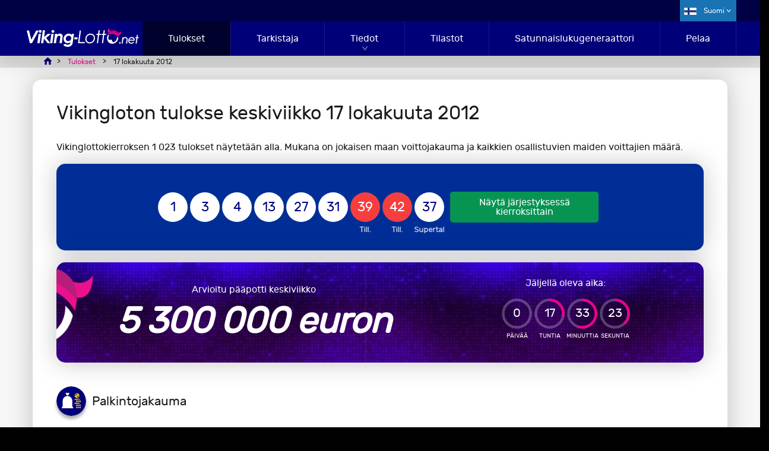

--- FILE ---
content_type: text/html; charset=utf-8
request_url: https://viking-lotto.net/fi/tulokset/2012-10-17
body_size: 5368
content:
<!DOCTYPE html>
<html lang="fi">
<head>

	<meta charset="utf-8">
	<title>17 lokakuuta 2012 Vikingloton tulokset</title>
	<meta name="description" content="Katso 17 lokakuuta 2012 Vikingloton tulokset, mukaan lukien kaikkien osallistuvien maiden voittojakaumat ja Jokerin tulokset.">
	<meta name="keywords" content="vikinglotto tulokset, viking lotto 17 lokakuuta 2012">
	<meta name="author" content="Viking-Lotto.net">
	<meta name="format-detection" content="telephone=no">
	<meta name="viewport" content="width=device-width, initial-scale=1.0">
	
	<link rel="alternate" hreflang="x-default" href="https://viking-lotto.net/en/results/2012-10-17">
<link rel="alternate" hreflang="da" href="https://viking-lotto.net/da/resultater/2012-10-17">
<link rel="alternate" hreflang="nb" href="https://viking-lotto.net/no/resultater/2012-10-17">
<link rel="alternate" hreflang="fi" href="https://viking-lotto.net/fi/tulokset/2012-10-17">
<link rel="alternate" hreflang="sv" href="https://viking-lotto.net/sv/resultat/2012-10-17">
<link rel="alternate" hreflang="ru" href="https://viking-lotto.net/ru/rezultaty/2012-10-17">

	
	<link rel="preload" href="/fonts/rubik.woff2" as="font" crossorigin="anonymous">
	<style>
		@font-face {
			font-family: rubik; font-style: normal; font-display: swap;
			src: url(/fonts/rubik.woff2) format("woff2"), url(/fonts/rubik.woff) format("woff"), url(/fonts/rubik.ttf) format("truetype");
		}
	</style>
	<link href="/css/style?v=9RZTHPMP4xpragIl1CnVZFsJT9FgiXZU8pwuvco2aRE1" rel="stylesheet"/>

	<link rel="apple-touch-icon" sizes="180x180" href="/images/apple-touch-icon.png">
	<link rel="shortcut icon" href="/favicon.ico" type="image/x-icon">
	
	<script>
		function addLoadEvent(n){if(window.addEventListener)window.addEventListener("load",n,!1);else if(window.attachEvent)window.attachEvent("onload",n);else{var o=window.onload;window.onload=function(){o&&o(),n()}}}
		function addResizeEvent(n){var o=window.onresize;"function"!=typeof window.onresize?window.onresize=n:window.onresize=function(){o&&o(),n()}}
		function addScrollEvent(n){var o=window.onscroll;"function"!=typeof window.onscroll?window.onscroll=n:window.onscroll=function(){o&&o(),n()}}
	</script>
	
	<link rel="amphtml" href="https://viking-lotto.net/amp/fi/tulokset/2012-10-17">

	
	<script async src="https://www.googletagmanager.com/gtag/js?id=G-0B2W86ZFCV"></script>
	<script>
		window.dataLayer=window.dataLayer||[];
		function gtag(){dataLayer.push(arguments);}
		gtag('js',new Date());
		gtag('config','G-0B2W86ZFCV');
	</script>
	
	 <script>addLoadEvent(function(){ setTimeout(function(){ document.getElementById("autoAds").src="https://pagead2.googlesyndication.com/pagead/js/adsbygoogle.js"; }, 5000); });</script>
	<script id="autoAds" data-ad-client="ca-pub-1780404145344281"></script>
	
</head>
<body>

	<header class="header">
	
		
			<div class="_top">
				<div class="container fx -bt">
					<form action="" id="search">
						<!--<input type="text" name="addsearch" id="search_input" placeholder="Search">
						<input type="submit" id="search_submit" value="" autocomplete="off">-->
					</form>
					<div class="fx -md">
						
							<ul class="langs ul-reset">
								<li class="langs_item">
									<span class="fi">Suomi</span>
									<ul class="ul-reset sublangs">
										
												<li><a href="/en/results/2012-10-17" class="en" title="View this page in English">English</a></li>
											
												<li><a href="/da/resultater/2012-10-17" class="da" title="Se denne side på dansk">Dansk</a></li>
											
												<li><a href="/no/resultater/2012-10-17" class="nb" title="Vis denne siden på norsk">Norsk</a></li>
											
												<li><a href="/fi/tulokset/2012-10-17" class="fi" title="Katso tätä sivua suomenkielisenä">Suomi</a></li>
											
												<li><a href="/sv/resultat/2012-10-17" class="sv" title="Se den här sidan på Svenska">Svenska</a></li>
											
												<li><a href="/ru/rezultaty/2012-10-17" class="ru" title="Смотреть страницу на русском">Русский</a></li>
											
									</ul>
								</li>
							</ul>
						
					</div>
				</div>
			</div>
		
		
		<div class="_bottom">
			<div class="container fx -bt -md">
				<div id="logo">
	<a href="/fi/" title="Viking-Lotto.net kotisivu">
		<img src="/images/vikinglotto-logo.svg" alt="Viking-Lotto.net Logo" width="200" height="32">
	</a>
</div>
<nav>
	<ul id="menu" class="menu ul-reset">
		<li class="menu_item -active">
			<a href="/fi/tulokset" title="Viimeisimmät tulokset" class="menu_link">Tulokset</a>
		</li>
		<li class="menu_item">
			<a href="/fi/tarkistin" title="Pelitositteen tarkistaja" class="menu_link">Tarkistaja</a>
		</li>
		<li class="menu_item">
			<a href="/fi/tiedot" title="Tiedot ja apua" class="menu_link sub m-hidden">Tiedot</a>
			<span class="menu_link sub d-hidden js-sub">Tiedot</span>
			<div class="submenu">
				<div class="container fx -m-col">
					<ul class="ul-reset submenu_col">
						<li class="_title">Vikingloton pelaaminen</li>
						<li><a href="/fi/vikingloton-pelaaminen" title="Vikingloton pelaaminen">Vikingloton pelaaminen</a></li>
						<li><a href="/fi/voitot" title="Tietoja palkinnoista">Palkinnoista</a></li>
						<li><a href="/fi/voittotodennakoisyys" title="Voittotodennäköisyys">Voittotodennäköisyys</a></li>
						<li><a href="/fi/jarjestelmat" title="Järjestelmät ja strategiat ">Järjestelmät</a></li>
						<li><a href="/fi/pelivinkit" title="Vinkit pelaamiseen">Vinkit pelaamiseen</a></li>
						<li><a href="/fi/jokeri" title="Vikinglotto Jokeri">Jokeri</a></li>
					</ul>
					<ul class="ul-reset submenu_col">
						<li class="_title">Tietoja palkinnoista</li>
						<li><a href="/fi/voittajat" title="Viimeisimmät Vikingloton voittajat">Voittajat</a></li>
						<li><a href="/fi/voiton-lunastus" title="Vikinglottovoittojen lunastus">Vikinglottovoittojen lunastus</a></li>
						<li><a href="/fi/verotus" title="Voittojen verotus">Verotus</a></li>
						<li><a href="/fi/huijaukset" title="Lottohuijaukset">Lottohuijaukset</a></li>
						<li><a href="/fi/julkisuus" title="Voittajan julkisuus">Julkisuus</a></li>
					</ul>
					<ul class="ul-reset submenu_col">
						<li class="_title">Vikinglotto</li>
						<li><a href="/fi/osallistuvat-maat" title="Vikinglottoon osallistuvat maat">Osallistuvat Maat</a></li>
						<li><a href="/fi/historia" title="Vikingloton historia">Historia</a></li>
						<li><a href="/fi/ukk" title="Vikinglotto UKK">UKK</a></li>
						<li><a href="/fi/yleishyodylliset-tarkoitukset" title="Arvonnan yleishyödylliset tarkoitukset">Yleishyödylliset Tarkoitukset</a></li>
					</ul>
					<ul class="ul-reset submenu_col">
						<li class="_title">Lisää arpajaisia</li>
							<li><a href="/fi/eurojackpot" title="Eurojackpot tiedot ja tulokset">Eurojackpot</a></li>
							<li><a href="/fi/tanskalainen-lotto" title="Tanskalainen lotto tiedot ja tulokset">Tanskalainen lotto</a></li>
							<li><a href="/fi/suomalainen-lotto" title="Suomalainen lotto tiedot ja tulokset">Suomalainen lotto</a></li>
							<li><a href="/fi/norjan-lotto" title="Norja Lotto tiedot ja tulokset">Norja Lotto</a></li>
							<li><a href="/fi/ruotsalainen-lotto" title="Ruotsalainen Lotto tiedot ja tulokset">Ruotsalainen Lotto</a></li>
						<li><a href="/fi/arpajaiset" title="Lisää eurooppalaisia arpajaisia">Lisää...</a></li>
					</ul>
				</div>
				<div class="container">
					<a href="/fi/tiedot" title="Katso kaikki tiedot" class="btn -block -green">Katso kaikki tiedot</a>
				</div>
			</div>
		</li>
		<li class="menu_item">
			<a href="/fi/tilastot" title="Vikingloton tilastot" class="menu_link">Tilastot</a>
		</li>
		<li class="menu_item">
			<a href="/fi/numerogeneraattori" title="Satunnaislukugeneraattori" class="menu_link">Satunnaislukugeneraattori</a>
		</li>
		<li class="menu_item">
			<a href="/fi/pelaa" title="Pelaa Vikinglottoa" class="menu_link">Pelaa</a>
		</li>
		
			<li class="menu_item d-hidden">
				<a href="/fi/kasino" title="Viking-Lotto.net Kasino" class="btn -yellow -nomargin">Kasino</a>
			</li>
		
	</ul>
</nav>
					<div id="menu_toggle" class="burger">
						<span></span>
					</div>
				
			</div>
		</div>
		
	</header>
	
	
		<div class="breadcrumbs">
			<script type="application/ld+json">{"@context": "https://schema.org","@type": "BreadcrumbList","itemListElement": [{"@type": "ListItem", "position": 1, "name": "Viking-Lotto.net", "item": "https://viking-lotto.net/fi/"},{"@type": "ListItem", "position": 2, "name": "Tulokset", "item": "https://viking-lotto.net/fi/tulokset"},{"@type": "ListItem", "position": 3, "name": "17 lokakuuta 2012", "item": "https://viking-lotto.net/fi/tulokset/2012-10-17"}]}</script><ol id="breadcrumb"><li><a href="/fi/" title="Viking-Lotto.net"><span>Viking-Lotto.net</span></a></li><li><a href="/fi/tulokset" title="Vikingloton tulokset"><span>Tulokset</span></a></li><li><span>17 lokakuuta 2012</span></li></ol>
		</div>
	
	
	<div id="app">

<main>

	<div class="content">
		
		<h1>Vikingloton tulokse keskiviikko 17 lokakuuta 2012</h1>
		<p class="large">Vikinglottokierroksen 1 023 tulokset näytetään alla. Mukana on jokaisen maan voittojakauma ja kaikkien osallistuvien maiden voittajien määrä.</p>

		

		<div class="result fatBox">
		
			<div class="fx -cn -md">
			
				<ul class="balls -alt -lg" id="ballsAscending">
					
						<li class="ball">1</li>
					
						<li class="ball">3</li>
					
						<li class="ball">4</li>
					
						<li class="ball">13</li>
					
						<li class="ball">27</li>
					
						<li class="ball">31</li>
					
						<li class="tillægstal">39</li>
					
						<li class="tillægstal">42</li>
					
						<li class="supertal">37</li>
					
				</ul>
				
				
				
					<ul class="balls -alt -lg" id="ballsDrawn" style="display: none;">
						
							<li class="ball">1</li>
						
							<li class="ball">4</li>
						
							<li class="ball">31</li>
						
							<li class="ball">13</li>
						
							<li class="ball">3</li>
						
							<li class="ball">27</li>
						
							<li class="tillægstal">39</li>
						
							<li class="tillægstal">42</li>
						
							<li class="supertal">37</li>
						
					</ul>
					
					<a class="btn -green" id="switchLink" href="javascript:void(0)" onclick="switchDisplayOrder(this); return false;" title="Näytä järjestyksessä kierroksittain">Näytä järjestyksessä kierroksittain</a>
					
					<script>
						function switchDisplayOrder(obj){
							var asc = document.getElementById("ballsAscending");
							var drawn = document.getElementById("ballsDrawn");
							if (!drawn.shown) {
								asc.style.display = "none";
								drawn.style.display = "flex";
								obj.innerHTML = "Katso nousevassa järjestyksessä"
								obj.setAttribute("title","Katso nousevassa järjestyksessä");
								drawn.shown = true;
							} else {
								asc.style.display = "flex";
								drawn.style.display = "none";
								obj.innerHTML = "Näytä järjestyksessä kierroksittain"
								obj.setAttribute("title","Näytä järjestyksessä kierroksittain");
								drawn.shown = false;
							}
						}
					</script>
					
				
				
			</div>
			
		</div>
		
		

		<div class="box banner wide playBg">
			<div class="_content fx -ar -md">
				<div>
					<p>Arvioitu pääpotti keskiviikko</p>
					<div class="_amount">5 300 000 euron</div>
				</div>
				<div class="_cta fx -cn -md">
					<div class="timerBox timer -sm">
						<div>Jäljellä oleva aika:</div>
						<div id="timer" data-timer="63205"></div>
					</div>
					
				</div>
			</div>
			<img src="/images/layout/logo-ornament.svg" alt="Logo Helmet" class="moverShaker">
		</div>

		<script src="/js/time-circles?v=wAhTHDMKaxSjZqnviOx1UJBPjrteXPNnO3uW2iql_aQ1"></script>

		<script>var timer = new Timer({ selector: "#timer", language: "fi" });</script>
	
	
		
		<div class="title-icon">
			
				<img src="/images/icons/prize.svg" alt="Palkintojakauma">
			
			<h3>Palkintojakauma</h3>
		</div>
		
		
		
			<p>Täysiä palkintotietoja tälle päivämäärälle ei ole saatavilla.</p>
			
		
		
		<div class="fx -bt">
			
				<a href="/fi/tulokset/2012-10-10" title="Näytä Vikingloton tulokset päivälle keskiviikko 10 lokakuuta 2012" class="btn -green prev">Edelliset tulokset</a>
			
				<a href="/fi/tulokset/2012-10-24" title="Näytä Vikingloton tulokset päivälle keskiviikko 24 lokakuuta 2012" class="btn -green prev">Seuraavat tulokset</a>
			
		</div>

	</div>
	
</main>



	<script>
		document.querySelectorAll(".js-group-button").forEach(function (el) {
			el.addEventListener("click", function () {
				var group = this.dataset["group"];
				var active = document.querySelector(".js-group-button.is-active:not([data-group='" + group + "'])");
				if (active == undefined) {
					collapseBox(this, null, ".js-collapsible[data-group='" + group + "']");
					return;
				}
				var btnGroup = active.dataset["group"];
				active.classList.remove("is-active");
				document.querySelector(".js-collapsible[data-group='" + btnGroup + "']").classList.remove("is-active");
				document.querySelector(".js-collapsible[data-group='" + group + "']").classList.add("is-active");
				document.querySelector(".js-group-button[data-group='" + group + "']").classList.add("is-active");
			});
		});
	</script>
	
		</div>
	
	<footer>
	
		<div class="footer_top">
			<div class="row">
				<div class="col">
					<img src="/images/vikinglotto-logo.svg" alt="Viking-Lotto.net" class="footer_logo" width="200" height="34">
					
						<ul class="footer_links ul-reset fx -ar">
							
								<li><a href="/fi/yhteystiedot" title="Yhteystiedot ">Yhteystiedot</a></li>
								<li><a href="/fi/vastuuvapauslauseke" title="Viking-Lotto.net Vastuuvapauslauseke">Vastuuvapauslauseke</a></li>
								<li><a href="/en/privacy-policy" title="Katso meidän yksityisyydensuojakäytäntö (englanniksi)" rel="nofollow">Yksityisyydensuojakäytäntö</a></li>
								<li><a href="/en/cookie-policy" title="Katso meidän evästekäytäntö (englanniksi)" rel="nofollow">Evästekäytäntö</a></li>
								<li><a href="/en/terms" title="Ehdot (englanniksi)" rel="nofollow">Ehdot</a></li>
								<li><a href="/fi/sivukartta" title="Viking-Lotto.net sivukartta">Sivukartta </a></li>
								<li><a href="/" title="Nollaa kieliasetus" id="resetLanguage">Nollaa kieliasetus</a></li>
							
						</ul>
						<ul class="ul-reset social fx -cn">
							<li><a href="https://www.facebook.com/VikingLottoResults" title="Viking-Lotto.net Facebook" class="fx -cn -md" target="_blank"><img src="/images/social/facebook.svg" alt="Viking-Lotto.net Facebook" width="25" height="25"><span>Facebook</span></a></li>
							<li><a href="https://x.com/viking_lotto" title="Viking-Lotto.net Twitter" class="fx -cn -md" target="_blank"><img src="/images/social/twitter.svg" alt="Viking-Lotto.net X" width="25" height="25"><span>X</span></a>
							</li>
							<li><a href="https://www.instagram.com/viking_lotto/" title="Viking-Lotto.net Instagram" class="fx -cn -md" target="_blank"><img src="/images/social/instagram.svg" alt="Viking-Lotto.net Instagram" width="25" height="25"><span>Instagram</span></a>
							</li>
						</ul>
					
				</div>
			</div>
		</div>

		<div class="footer_bottom">
			<div class="fx -cn -md">
				<div>
					Materiaalin tekijänoikeus © 2026 Viking-Lotto.net
				</div>
			</div>
		</div>
		
	</footer>
	
	<script src="/js/site?v=GYKCzpr7kbNmrf6TCYO2VdE9e7iFJamweqVk1JOAi9A1"></script>

	
	<script defer src='https://static.cloudflareinsights.com/beacon.min.js' data-cf-beacon='{"token":"cd694e845ccf4eb59f16effe0a256cde"}'></script>
	
</body>
</html>

--- FILE ---
content_type: image/svg+xml
request_url: https://viking-lotto.net/images/flags/sv.svg
body_size: 22
content:
<svg enable-background="new 0 0 58.9 34.4" height="34.4" overflow="scroll" viewBox="0 0 58.9 34.4" width="58.9" xmlns="http://www.w3.org/2000/svg"><path d="m0 0h58.9v34.4h-58.9z" fill="#2d5a95"/><g fill="#f3d02f"><path d="m17.2 0h6.9v34.4h-6.9z"/><path d="m0 13.8h58.9v6.9h-58.9z"/></g></svg>